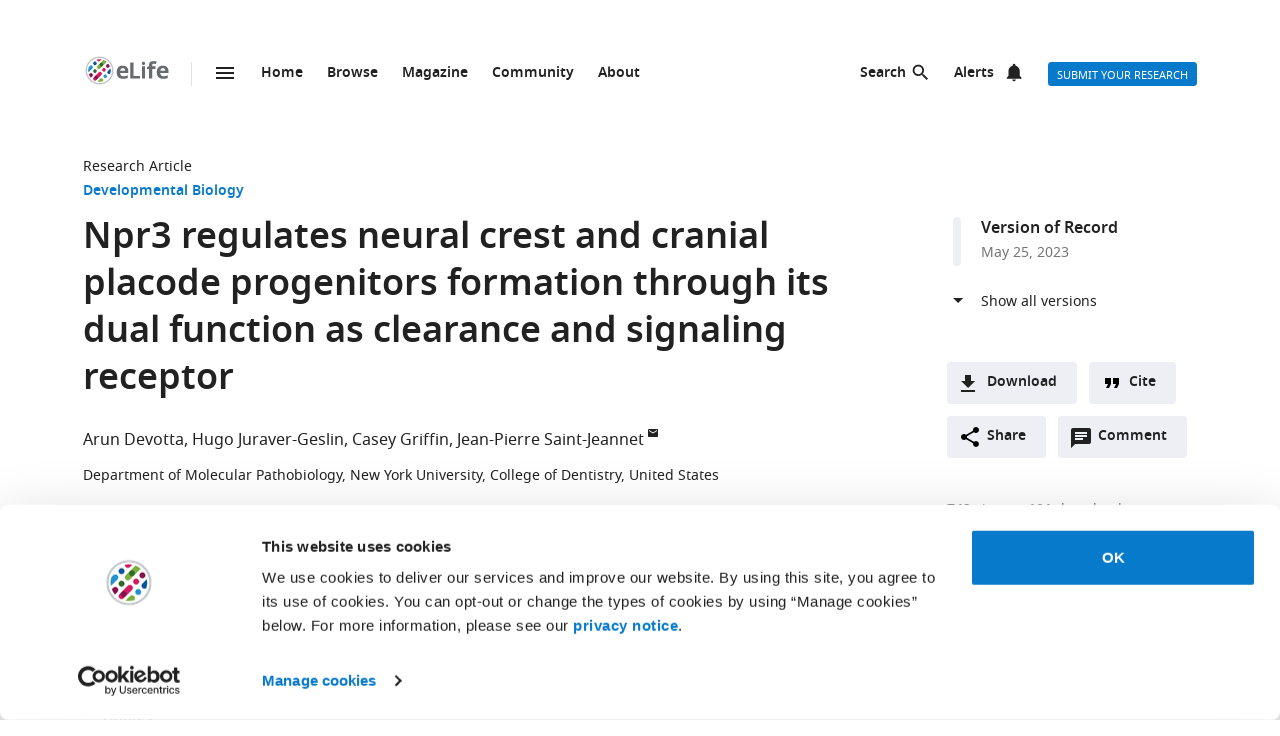

--- FILE ---
content_type: image/svg+xml
request_url: https://elifesciences.org/assets/patterns/img/icons/launch.20baf437.svg
body_size: -173
content:
<svg width="20" height="20" viewBox="0 0 20 20" xmlns="http://www.w3.org/2000/svg"><title>launch</title><path d="M17 17H3V3h7V1H3c-1.1 0-2 .9-2 2v14c0 1.1.9 2 2 2h14c1.1 0 2-.9 2-2v-7h-2v7zM12 1v2h3.6l-9.8 9.8 1.4 1.4L17 4.4V8h2V1h-7z" fill="#212121" fill-rule="evenodd"/></svg>